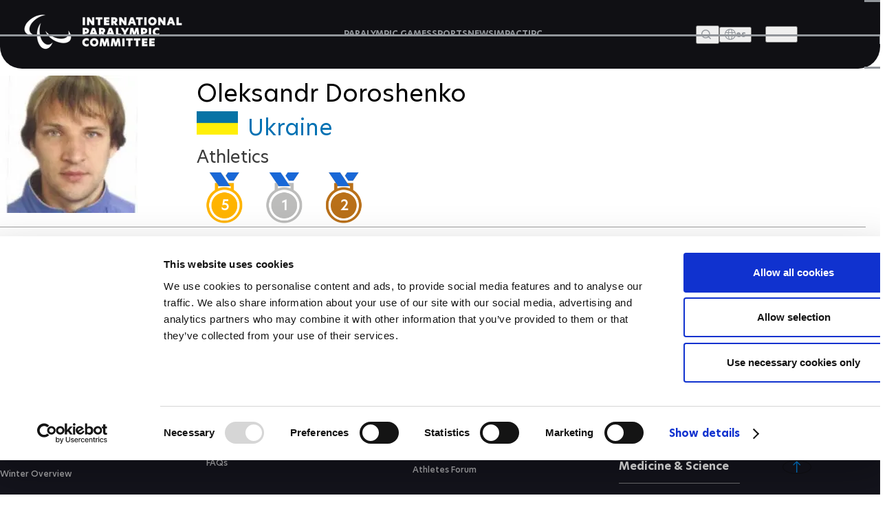

--- FILE ---
content_type: text/javascript
request_url: https://www.paralympic.org/themes/custom/apes_front_theme/js/languageswitcher/languageswitcher.js?t9vzvd
body_size: 88
content:
(function ($, Drupal, drupalSettings) {
  Drupal.behaviors.languageSwitcher = {
    attach: function (context, settings) {
      var activeLanguage = drupalSettings.languageswitcher.active_language;
      var $languageSwitcher = $('ul.language-switcher-language-url', context);
      $languageSwitcher.once('languageSwitcher').each(function() {
        var $languageOptions = $(this).find('li');
        $languageOptions.each(function() {
          if (($(this).attr('hreflang') == activeLanguage) && (!$(this).hasClass("is-active"))) {
            $(this).addClass("is-active");
          }
        });
      });
    }
  }
})(jQuery, Drupal, drupalSettings);


--- FILE ---
content_type: text/javascript
request_url: https://www.paralympic.org/themes/custom/apes_front_theme/js/custom_tab.js?t9vzvd
body_size: 617
content:
/**
 * Custom Tabs Script for Paralympic Games
 * Standalone JavaScript for tab functionality
 */
(function() {
    'use strict';

    // Wait for DOM to be ready
    document.addEventListener('DOMContentLoaded', function() {
        // Find all tab containers
        const tabContainers = document.querySelectorAll('.waf-summer-games');
        
        tabContainers.forEach(function(container) {
            initializeTabs(container);
        });
    });

    function initializeTabs(container) {
        // Get all tab buttons and content wrappers
        const tabButtons = container.querySelectorAll('.tab-button');
        const contentWrappers = container.querySelectorAll('.game-tabs');
        
        // Add click event listeners to each tab button
        tabButtons.forEach(function(button) {
            button.addEventListener('click', function(e) {
                e.preventDefault();
                
                const tabName = this.getAttribute('data-tab');
                
                // Update active tab
                updateActiveTab(tabButtons, this);
                
                // Show/hide content
                showTabContent(contentWrappers, tabName);
            });
        });
        
        // Initialize with 'all' tab active
        showTabContent(contentWrappers, 'all');
    }

    function updateActiveTab(tabButtons, activeButton) {
        // Remove active class from all tabs
        tabButtons.forEach(function(button) {
            const tab = button.closest('.tab');
            tab.classList.remove('active');
            button.setAttribute('aria-expanded', 'false');
        });
        
        // Add active class to clicked tab
        const activeTab = activeButton.closest('.tab');
        activeTab.classList.add('active');
        activeButton.setAttribute('aria-expanded', 'true');
    }

    function showTabContent(contentWrappers, tabName) {
        // Hide all content wrappers
        contentWrappers.forEach(function(wrapper) {
            wrapper.style.display = 'none';
        });
        
        // Show the selected tab content
        const targetContent = document.querySelector('.tab-content-' + tabName);
        if (targetContent) {
            // Check if it's mobile view (screen width <= 768px)
            const isMobile = window.innerWidth <= 768;
            targetContent.style.display = isMobile ? 'block' : 'flex';
        }
    }
})();


--- FILE ---
content_type: text/plain
request_url: https://www.paralympic.org/metrics/g/collect?v=2&tid=G-EFXW45ME1V&gtm=45je6220v9239231353z89229636711za20gzb9229636711zd9229636711&_p=1770144847249&gcs=G111&gcd=13t3t3t3t5l1&npa=0&dma=0&gdid=dMWZhNz&cid=1906595290.1770144850&ecid=1770197707&ul=en-us%40posix&sr=1280x720&_fplc=0&ur=US-OH&frm=0&pscdl=noapi&_eu=AAAAAGA&sst.rnd=1434204314.1770144850&sst.adr=1&sst.us_privacy=1---&sst.tft=1770144847249&sst.lpc=167124031&sst.navt=n&sst.ude=0&sst.sw_exp=1&_s=1&tag_exp=103116026~103200004~104527906~104528501~104684208~104684211~115495938~115938465~115938468~116185181~116185182~116988316~117041588&sid=1770144849&sct=1&seg=0&dl=https%3A%2F%2Fwww.paralympic.org%2Foleksandr-doroshenko&dt=Oleksandr%20Doroshenko&_tu=DA&en=page_view&_fv=2&_nsi=1&_ss=1&_c=1&ep.event_id=1770145252090_17701455913736&tfd=6324&richsstsse
body_size: 638
content:
event: message
data: {"send_pixel":["https://analytics.google.com/g/s/collect?dma=0&npa=0&gcs=G111&gcd=13t3t3t3t5l1&gtm=45j91e6221h2v9239231353z89229636711z99229636247za20gzb9229636711zd9229636711&tag_exp=103116026~103200004~104527906~104528501~104684208~104684211~115495938~115938465~115938468~116185181~116185182~116988316~117041588~117227944&_is_sw=0&_tu=DA&_gsid=EFXW45ME1VSzJeoRLDkywaXc6XnLm0Dg"],"options":{}}

event: message
data: {"send_pixel":["https://stats.g.doubleclick.net/g/collect?v=2&dma=0&npa=0&gcs=G111&gcd=13t3t3t3t5l1&tid=G-EFXW45ME1V&cid=GQaWUaedWPhUHnaXU1Gizm9yH5Ezh74JOTEzNzT09oQ%3D.1770144850&gtm=45j91e6221h2v9239231353z89229636711z99229636247za20gzb9229636711zd9229636711&tag_exp=103116026~103200004~104527906~104528501~104684208~104684211~115495938~115938465~115938468~116185181~116185182~116988316~117041588~117227944&_is_sw=0&_tu=DA&aip=1"],"options":{}}

event: message
data: {"response":{"status_code":200,"body":""}}

